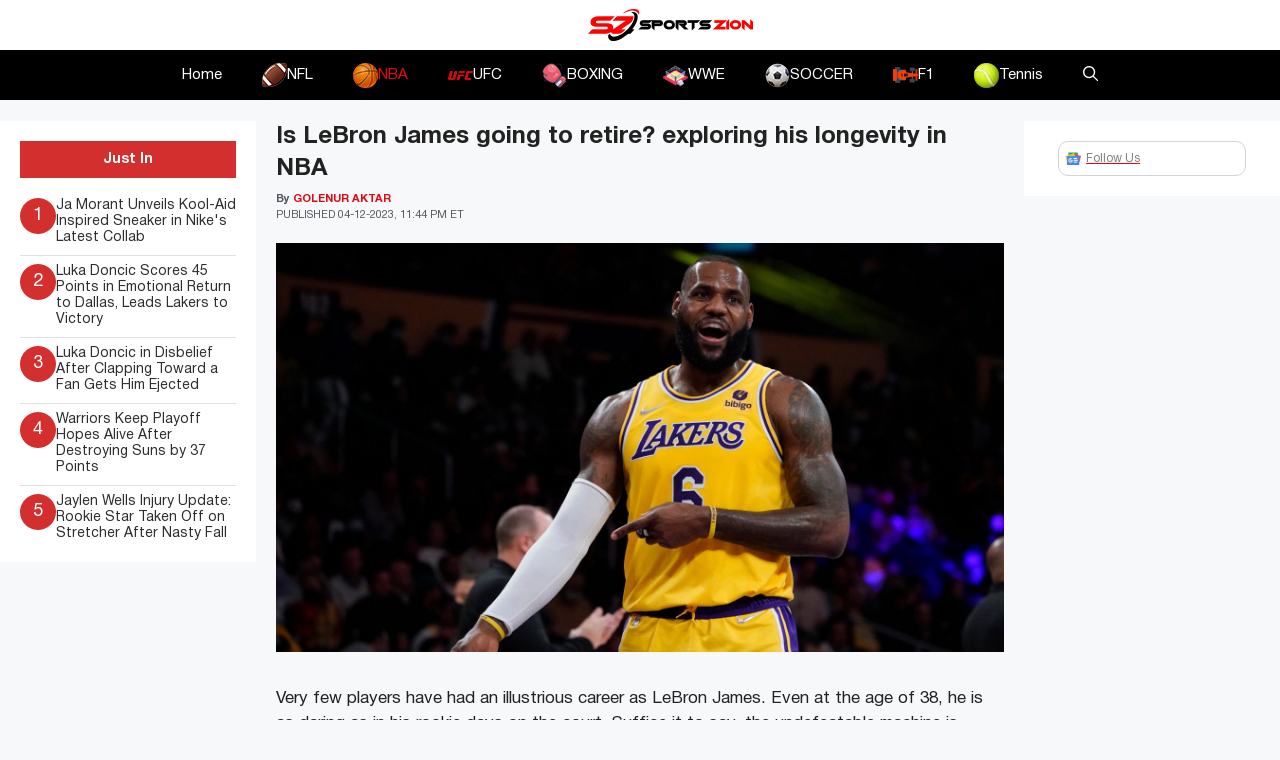

--- FILE ---
content_type: text/html; charset=UTF-8
request_url: https://www.sportszion.com/is-lebron-james-going-to-retire-exploring-his-longevity-in-nba/
body_size: 19324
content:
<!DOCTYPE html>
<html lang=en-US prefix="og: https://ogp.me/ns#">
<head>
<meta charset=UTF-8>
<meta name=viewport content="width=device-width, initial-scale=1">
<!-- Search Engine Optimization by Rank Math PRO - https://rankmath.com/ -->
<title>Is LeBron James going to retire? exploring his longevity in NBA - Sportszion</title>
<link crossorigin data-rocket-preconnect href="https://www.googletagmanager.com" rel=preconnect>
<link crossorigin data-rocket-preconnect href="https://use.fontawesome.com" rel=preconnect>
<link crossorigin data-rocket-preconnect href="https://scripts.mediavine.com" rel=preconnect><link rel=preload data-rocket-preload as=image href="https://www.sportszion.com/wp-content/uploads/2023/04/16359191351560.jpg" imagesrcset="https://www.sportszion.com/wp-content/uploads/2023/04/16359191351560.jpg 1980w, https://www.sportszion.com/wp-content/uploads/2023/04/16359191351560-300x169.jpg 300w, https://www.sportszion.com/wp-content/uploads/2023/04/16359191351560-1024x576.jpg 1024w, https://www.sportszion.com/wp-content/uploads/2023/04/16359191351560-768x432.jpg 768w, https://www.sportszion.com/wp-content/uploads/2023/04/16359191351560-1536x864.jpg 1536w, https://www.sportszion.com/wp-content/uploads/2023/04/16359191351560-150x84.jpg 150w" imagesizes="(max-width: 1980px) 100vw, 1980px" fetchpriority=high>
<meta name=description content="Very few players have had an illustrious career as LeBron James. Even at the age of 38, he is as daring as in his rookie days on the court. Suffice it to say,"/>
<meta name=robots content="follow, index, max-snippet:-1, max-video-preview:-1, max-image-preview:large"/>
<link rel=canonical href="https://www.sportszion.com/is-lebron-james-going-to-retire-exploring-his-longevity-in-nba/"/>
<meta property=og:locale content=en_US />
<meta property=og:type content=article />
<meta property=og:title content="Is LeBron James going to retire? exploring his longevity in NBA - Sportszion"/>
<meta property=og:description content="Very few players have had an illustrious career as LeBron James. Even at the age of 38, he is as daring as in his rookie days on the court. Suffice it to say,"/>
<meta property=og:url content="https://www.sportszion.com/is-lebron-james-going-to-retire-exploring-his-longevity-in-nba/"/>
<meta property=og:site_name content=Sportszion />
<meta property=article:tag content=latestnews />
<meta property=article:section content=NBA />
<meta property=og:image content="https://www.sportszion.com/wp-content/uploads/2023/04/16359191351560.jpg"/>
<meta property=og:image:secure_url content="https://www.sportszion.com/wp-content/uploads/2023/04/16359191351560.jpg"/>
<meta property=og:image:width content=1980 />
<meta property=og:image:height content=1114 />
<meta property=og:image:alt content="LeBron James"/>
<meta property=og:image:type content="image/jpeg"/>
<meta property=article:published_time content="2023-04-13T03:44:40+06:00"/>
<meta name=twitter:card content=summary_large_image />
<meta name=twitter:title content="Is LeBron James going to retire? exploring his longevity in NBA - Sportszion"/>
<meta name=twitter:description content="Very few players have had an illustrious career as LeBron James. Even at the age of 38, he is as daring as in his rookie days on the court. Suffice it to say,"/>
<meta name=twitter:image content="https://www.sportszion.com/wp-content/uploads/2023/04/16359191351560.jpg"/>
<meta name=twitter:label1 content="Written by"/>
<meta name=twitter:data1 content="Golenur Aktar"/>
<meta name=twitter:label2 content="Time to read"/>
<meta name=twitter:data2 content="1 minute"/>
<script type="application/ld+json" class=rank-math-schema-pro>{"@context":"https://schema.org","@graph":[{"@type":["Organization","Person"],"@id":"https://www.sportszion.com/#person","name":"Sportszion","url":"https://www.sportszion.com","logo":{"@type":"ImageObject","@id":"https://www.sportszion.com/#logo","url":"https://www.sportszion.com/wp-content/uploads/2023/05/sportszion-logo-150x50.png","contentUrl":"https://www.sportszion.com/wp-content/uploads/2023/05/sportszion-logo-150x50.png","caption":"Sportszion","inLanguage":"en-US"},"image":{"@id":"https://www.sportszion.com/#logo"}},{"@type":"WebSite","@id":"https://www.sportszion.com/#website","url":"https://www.sportszion.com","name":"Sportszion","publisher":{"@id":"https://www.sportszion.com/#person"},"inLanguage":"en-US"},{"@type":"ImageObject","@id":"https://www.sportszion.com/wp-content/uploads/2023/04/16359191351560.jpg","url":"https://www.sportszion.com/wp-content/uploads/2023/04/16359191351560.jpg","width":"1980","height":"1114","caption":"LeBron James","inLanguage":"en-US"},{"@type":"WebPage","@id":"https://www.sportszion.com/is-lebron-james-going-to-retire-exploring-his-longevity-in-nba/#webpage","url":"https://www.sportszion.com/is-lebron-james-going-to-retire-exploring-his-longevity-in-nba/","name":"Is LeBron James going to retire? exploring his longevity in NBA - Sportszion","datePublished":"2023-04-13T03:44:40+06:00","dateModified":"2023-04-13T03:44:40+06:00","isPartOf":{"@id":"https://www.sportszion.com/#website"},"primaryImageOfPage":{"@id":"https://www.sportszion.com/wp-content/uploads/2023/04/16359191351560.jpg"},"inLanguage":"en-US"},{"@type":"Person","@id":"https://www.sportszion.com/author/golenur-aktar/","name":"Golenur Aktar","url":"https://www.sportszion.com/author/golenur-aktar/","image":{"@type":"ImageObject","@id":"https://secure.gravatar.com/avatar/0e709fbf17ba3ccc36d89fab2ab913011929d85618b5e7255c41cc9ef300b977?s=96&amp;d=mm&amp;r=g","url":"https://secure.gravatar.com/avatar/0e709fbf17ba3ccc36d89fab2ab913011929d85618b5e7255c41cc9ef300b977?s=96&amp;d=mm&amp;r=g","caption":"Golenur Aktar","inLanguage":"en-US"},"sameAs":["http://sportszion.com"]},{"@type":"NewsArticle","headline":"Is LeBron James going to retire? exploring his longevity in NBA - Sportszion","datePublished":"2023-04-13T03:44:40+06:00","dateModified":"2023-04-13T03:44:40+06:00","articleSection":"NBA","author":{"@id":"https://www.sportszion.com/author/golenur-aktar/","name":"Golenur Aktar"},"publisher":{"@id":"https://www.sportszion.com/#person"},"description":"Very few players have had an illustrious career as LeBron James. Even at the age of 38, he is as daring as in his rookie days on the court. Suffice it to say,","copyrightYear":"2023","copyrightHolder":{"@id":"https://www.sportszion.com/#person"},"name":"Is LeBron James going to retire? exploring his longevity in NBA - Sportszion","@id":"https://www.sportszion.com/is-lebron-james-going-to-retire-exploring-his-longevity-in-nba/#richSnippet","isPartOf":{"@id":"https://www.sportszion.com/is-lebron-james-going-to-retire-exploring-his-longevity-in-nba/#webpage"},"image":{"@id":"https://www.sportszion.com/wp-content/uploads/2023/04/16359191351560.jpg"},"inLanguage":"en-US","mainEntityOfPage":{"@id":"https://www.sportszion.com/is-lebron-james-going-to-retire-exploring-his-longevity-in-nba/#webpage"}}]}</script>
<!-- /Rank Math WordPress SEO plugin -->
<link rel=dns-prefetch href='//scripts.mediavine.com'/>
<link rel=dns-prefetch href='//use.fontawesome.com'/>
<link rel=alternate type="application/rss+xml" title="Sportszion &raquo; Feed" href="https://www.sportszion.com/feed/"/>
<link rel=alternate type="application/rss+xml" title="Sportszion &raquo; Comments Feed" href="https://www.sportszion.com/comments/feed/"/>
<link rel=alternate type="application/rss+xml" title="Sportszion &raquo; Is LeBron James going to retire? exploring his longevity in NBA Comments Feed" href="https://www.sportszion.com/is-lebron-james-going-to-retire-exploring-his-longevity-in-nba/feed/"/>
<link rel=alternate title="oEmbed (JSON)" type="application/json+oembed" href="https://www.sportszion.com/wp-json/oembed/1.0/embed?url=https%3A%2F%2Fwww.sportszion.com%2Fis-lebron-james-going-to-retire-exploring-his-longevity-in-nba%2F"/>
<link rel=alternate title="oEmbed (XML)" type="text/xml+oembed" href="https://www.sportszion.com/wp-json/oembed/1.0/embed?url=https%3A%2F%2Fwww.sportszion.com%2Fis-lebron-james-going-to-retire-exploring-his-longevity-in-nba%2F&#038;format=xml"/>
<link rel=alternate type="application/rss+xml" title="Sportszion &raquo; Stories Feed" href="https://www.sportszion.com/web-stories/feed/"><style id=wp-img-auto-sizes-contain-inline-css>img:is([sizes=auto i],[sizes^="auto," i]){contain-intrinsic-size:3000px 1500px}</style>
<style id=wp-emoji-styles-inline-css>img.wp-smiley,img.emoji{display:inline!important;border:none!important;box-shadow:none!important;height:1em!important;width:1em!important;margin:0 .07em!important;vertical-align:-.1em!important;background:none!important;padding:0!important}</style>
<link rel=stylesheet id=wp-block-library-css href='https://www.sportszion.com/wp-includes/css/dist/block-library/style.min.css?ver=6.9' media=all />
<style id=wp-block-image-inline-css>.wp-block-image>a,.wp-block-image>figure>a{display:inline-block}.wp-block-image img{box-sizing:border-box;height:auto;max-width:100%;vertical-align:bottom}@media not (prefers-reduced-motion){.wp-block-image img.hide{visibility:hidden}.wp-block-image img.show{animation:show-content-image .4s}}.wp-block-image[style*="border-radius"] img,.wp-block-image[style*="border-radius"]>a{border-radius:inherit}.wp-block-image.has-custom-border img{box-sizing:border-box}.wp-block-image.aligncenter{text-align:center}.wp-block-image.alignfull>a,.wp-block-image.alignwide>a{width:100%}.wp-block-image.alignfull img,.wp-block-image.alignwide img{height:auto;width:100%}.wp-block-image .aligncenter,.wp-block-image .alignleft,.wp-block-image .alignright,.wp-block-image.aligncenter,.wp-block-image.alignleft,.wp-block-image.alignright{display:table}.wp-block-image .aligncenter>figcaption,.wp-block-image .alignleft>figcaption,.wp-block-image .alignright>figcaption,.wp-block-image.aligncenter>figcaption,.wp-block-image.alignleft>figcaption,.wp-block-image.alignright>figcaption{caption-side:bottom;display:table-caption}.wp-block-image .alignleft{float:left;margin:.5em 1em .5em 0}.wp-block-image .alignright{float:right;margin:.5em 0 .5em 1em}.wp-block-image .aligncenter{margin-left:auto;margin-right:auto}.wp-block-image :where(figcaption){margin-bottom:1em;margin-top:.5em}.wp-block-image.is-style-circle-mask img{border-radius:9999px}@supports ((-webkit-mask-image:none) or (mask-image:none)) or (-webkit-mask-image:none){.wp-block-image.is-style-circle-mask img{border-radius:0;-webkit-mask-image:url('data:image/svg+xml;utf8,<svg viewBox="0 0 100 100" xmlns="http://www.w3.org/2000/svg"><circle cx="50" cy="50" r="50"/></svg>');mask-image:url('data:image/svg+xml;utf8,<svg viewBox="0 0 100 100" xmlns="http://www.w3.org/2000/svg"><circle cx="50" cy="50" r="50"/></svg>');mask-mode:alpha;-webkit-mask-position:center;mask-position:center;-webkit-mask-repeat:no-repeat;mask-repeat:no-repeat;-webkit-mask-size:contain;mask-size:contain}}:root :where(.wp-block-image.is-style-rounded img,.wp-block-image .is-style-rounded img){border-radius:9999px}.wp-block-image figure{margin:0}.wp-lightbox-container{display:flex;flex-direction:column;position:relative}.wp-lightbox-container img{cursor:zoom-in}.wp-lightbox-container img:hover+button{opacity:1}.wp-lightbox-container button{align-items:center;backdrop-filter:blur(16px) saturate(180%);background-color:#5a5a5a40;border:none;border-radius:4px;cursor:zoom-in;display:flex;height:20px;justify-content:center;opacity:0;padding:0;position:absolute;right:16px;text-align:center;top:16px;width:20px;z-index:100}@media not (prefers-reduced-motion){.wp-lightbox-container button{transition:opacity .2s ease}}.wp-lightbox-container button:focus-visible{outline:3px auto #5a5a5a40;outline:3px auto -webkit-focus-ring-color;outline-offset:3px}.wp-lightbox-container button:hover{cursor:pointer;opacity:1}.wp-lightbox-container button:focus{opacity:1}.wp-lightbox-container button:focus,.wp-lightbox-container button:hover,.wp-lightbox-container button:not(:hover):not(:active):not(.has-background){background-color:#5a5a5a40;border:none}.wp-lightbox-overlay{box-sizing:border-box;cursor:zoom-out;height:100vh;left:0;overflow:hidden;position:fixed;top:0;visibility:hidden;width:100%;z-index:100000}.wp-lightbox-overlay .close-button{align-items:center;cursor:pointer;display:flex;justify-content:center;min-height:40px;min-width:40px;padding:0;position:absolute;right:calc(env(safe-area-inset-right) + 16px);top:calc(env(safe-area-inset-top) + 16px);z-index:5000000}.wp-lightbox-overlay .close-button:focus,.wp-lightbox-overlay .close-button:hover,.wp-lightbox-overlay .close-button:not(:hover):not(:active):not(.has-background){background:none;border:none}.wp-lightbox-overlay .lightbox-image-container{height:var(--wp--lightbox-container-height);left:50%;overflow:hidden;position:absolute;top:50%;transform:translate(-50%,-50%);transform-origin:top left;width:var(--wp--lightbox-container-width);z-index:9999999999}.wp-lightbox-overlay .wp-block-image{align-items:center;box-sizing:border-box;display:flex;height:100%;justify-content:center;margin:0;position:relative;transform-origin:0 0;width:100%;z-index:3000000}.wp-lightbox-overlay .wp-block-image img{height:var(--wp--lightbox-image-height);min-height:var(--wp--lightbox-image-height);min-width:var(--wp--lightbox-image-width);width:var(--wp--lightbox-image-width)}.wp-lightbox-overlay .wp-block-image figcaption{display:none}.wp-lightbox-overlay button{background:none;border:none}.wp-lightbox-overlay .scrim{background-color:#fff;height:100%;opacity:.9;position:absolute;width:100%;z-index:2000000}.wp-lightbox-overlay.active{visibility:visible}@media not (prefers-reduced-motion){.wp-lightbox-overlay.active{animation:turn-on-visibility .25s both}.wp-lightbox-overlay.active img{animation:turn-on-visibility .35s both}.wp-lightbox-overlay.show-closing-animation:not(.active){animation:turn-off-visibility .35s both}.wp-lightbox-overlay.show-closing-animation:not(.active) img{animation:turn-off-visibility .25s both}.wp-lightbox-overlay.zoom.active{animation:none;opacity:1;visibility:visible}.wp-lightbox-overlay.zoom.active .lightbox-image-container{animation:lightbox-zoom-in .4s}.wp-lightbox-overlay.zoom.active .lightbox-image-container img{animation:none}.wp-lightbox-overlay.zoom.active .scrim{animation:turn-on-visibility .4s forwards}.wp-lightbox-overlay.zoom.show-closing-animation:not(.active){animation:none}.wp-lightbox-overlay.zoom.show-closing-animation:not(.active) .lightbox-image-container{animation:lightbox-zoom-out .4s}.wp-lightbox-overlay.zoom.show-closing-animation:not(.active) .lightbox-image-container img{animation:none}.wp-lightbox-overlay.zoom.show-closing-animation:not(.active) .scrim{animation:turn-off-visibility .4s forwards}}@keyframes show-content-image{0%{visibility:hidden}99%{visibility:hidden}to{visibility:visible}}@keyframes turn-on-visibility{0%{opacity:0}to{opacity:1}}@keyframes turn-off-visibility{0%{opacity:1;visibility:visible}99%{opacity:0;visibility:visible}to{opacity:0;visibility:hidden}}@keyframes lightbox-zoom-in{0%{transform:translate(calc((-100vw + var(--wp--lightbox-scrollbar-width))/2 + var(--wp--lightbox-initial-left-position)),calc(-50vh + var(--wp--lightbox-initial-top-position))) scale(var(--wp--lightbox-scale))}to{transform:translate(-50%,-50%) scale(1)}}@keyframes lightbox-zoom-out{0%{transform:translate(-50%,-50%) scale(1);visibility:visible}99%{visibility:visible}to{transform:translate(calc((-100vw + var(--wp--lightbox-scrollbar-width))/2 + var(--wp--lightbox-initial-left-position)),calc(-50vh + var(--wp--lightbox-initial-top-position))) scale(var(--wp--lightbox-scale));visibility:hidden}}</style>
<style id=wp-block-paragraph-inline-css>.is-small-text{font-size:.875em}.is-regular-text{font-size:1em}.is-large-text{font-size:2.25em}.is-larger-text{font-size:3em}.has-drop-cap:not(:focus):first-letter{float:left;font-size:8.4em;font-style:normal;font-weight:100;line-height:.68;margin:.05em .1em 0 0;text-transform:uppercase}body.rtl .has-drop-cap:not(:focus):first-letter{float:none;margin-left:.1em}p.has-drop-cap.has-background{overflow:hidden}:root :where(p.has-background){padding:1.25em 2.375em}:where(p.has-text-color:not(.has-link-color)) a{color:inherit}p.has-text-align-left[style*="writing-mode:vertical-lr"],p.has-text-align-right[style*="writing-mode:vertical-rl"]{rotate:180deg}</style>
<style id=global-styles-inline-css>:root{--wp--preset--aspect-ratio--square:1;--wp--preset--aspect-ratio--4-3: 4/3;--wp--preset--aspect-ratio--3-4: 3/4;--wp--preset--aspect-ratio--3-2: 3/2;--wp--preset--aspect-ratio--2-3: 2/3;--wp--preset--aspect-ratio--16-9: 16/9;--wp--preset--aspect-ratio--9-16: 9/16;--wp--preset--color--black:#000;--wp--preset--color--cyan-bluish-gray:#abb8c3;--wp--preset--color--white:#fff;--wp--preset--color--pale-pink:#f78da7;--wp--preset--color--vivid-red:#cf2e2e;--wp--preset--color--luminous-vivid-orange:#ff6900;--wp--preset--color--luminous-vivid-amber:#fcb900;--wp--preset--color--light-green-cyan:#7bdcb5;--wp--preset--color--vivid-green-cyan:#00d084;--wp--preset--color--pale-cyan-blue:#8ed1fc;--wp--preset--color--vivid-cyan-blue:#0693e3;--wp--preset--color--vivid-purple:#9b51e0;--wp--preset--color--contrast:var(--contrast);--wp--preset--color--contrast-2:var(--contrast-2);--wp--preset--color--contrast-3:var(--contrast-3);--wp--preset--color--base:var(--base);--wp--preset--color--base-2:var(--base-2);--wp--preset--color--base-3:var(--base-3);--wp--preset--color--accent:var(--accent);--wp--preset--gradient--vivid-cyan-blue-to-vivid-purple:linear-gradient(135deg,#0693e3 0%,#9b51e0 100%);--wp--preset--gradient--light-green-cyan-to-vivid-green-cyan:linear-gradient(135deg,#7adcb4 0%,#00d082 100%);--wp--preset--gradient--luminous-vivid-amber-to-luminous-vivid-orange:linear-gradient(135deg,#fcb900 0%,#ff6900 100%);--wp--preset--gradient--luminous-vivid-orange-to-vivid-red:linear-gradient(135deg,#ff6900 0%,#cf2e2e 100%);--wp--preset--gradient--very-light-gray-to-cyan-bluish-gray:linear-gradient(135deg,#eee 0%,#a9b8c3 100%);--wp--preset--gradient--cool-to-warm-spectrum:linear-gradient(135deg,#4aeadc 0%,#9778d1 20%,#cf2aba 40%,#ee2c82 60%,#fb6962 80%,#fef84c 100%);--wp--preset--gradient--blush-light-purple:linear-gradient(135deg,#ffceec 0%,#9896f0 100%);--wp--preset--gradient--blush-bordeaux:linear-gradient(135deg,#fecda5 0%,#fe2d2d 50%,#6b003e 100%);--wp--preset--gradient--luminous-dusk:linear-gradient(135deg,#ffcb70 0%,#c751c0 50%,#4158d0 100%);--wp--preset--gradient--pale-ocean:linear-gradient(135deg,#fff5cb 0%,#b6e3d4 50%,#33a7b5 100%);--wp--preset--gradient--electric-grass:linear-gradient(135deg,#caf880 0%,#71ce7e 100%);--wp--preset--gradient--midnight:linear-gradient(135deg,#020381 0%,#2874fc 100%);--wp--preset--font-size--small:13px;--wp--preset--font-size--medium:20px;--wp--preset--font-size--large:36px;--wp--preset--font-size--x-large:42px;--wp--preset--spacing--20:.44rem;--wp--preset--spacing--30:.67rem;--wp--preset--spacing--40:1rem;--wp--preset--spacing--50:1.5rem;--wp--preset--spacing--60:2.25rem;--wp--preset--spacing--70:3.38rem;--wp--preset--spacing--80:5.06rem;--wp--preset--shadow--natural:6px 6px 9px rgba(0,0,0,.2);--wp--preset--shadow--deep:12px 12px 50px rgba(0,0,0,.4);--wp--preset--shadow--sharp:6px 6px 0 rgba(0,0,0,.2);--wp--preset--shadow--outlined:6px 6px 0 -3px #fff , 6px 6px #000;--wp--preset--shadow--crisp:6px 6px 0 #000}:where(.is-layout-flex){gap:.5em}:where(.is-layout-grid){gap:.5em}body .is-layout-flex{display:flex}.is-layout-flex{flex-wrap:wrap;align-items:center}.is-layout-flex > :is(*, div){margin:0}body .is-layout-grid{display:grid}.is-layout-grid > :is(*, div){margin:0}:where(.wp-block-columns.is-layout-flex){gap:2em}:where(.wp-block-columns.is-layout-grid){gap:2em}:where(.wp-block-post-template.is-layout-flex){gap:1.25em}:where(.wp-block-post-template.is-layout-grid){gap:1.25em}.has-black-color{color:var(--wp--preset--color--black)!important}.has-cyan-bluish-gray-color{color:var(--wp--preset--color--cyan-bluish-gray)!important}.has-white-color{color:var(--wp--preset--color--white)!important}.has-pale-pink-color{color:var(--wp--preset--color--pale-pink)!important}.has-vivid-red-color{color:var(--wp--preset--color--vivid-red)!important}.has-luminous-vivid-orange-color{color:var(--wp--preset--color--luminous-vivid-orange)!important}.has-luminous-vivid-amber-color{color:var(--wp--preset--color--luminous-vivid-amber)!important}.has-light-green-cyan-color{color:var(--wp--preset--color--light-green-cyan)!important}.has-vivid-green-cyan-color{color:var(--wp--preset--color--vivid-green-cyan)!important}.has-pale-cyan-blue-color{color:var(--wp--preset--color--pale-cyan-blue)!important}.has-vivid-cyan-blue-color{color:var(--wp--preset--color--vivid-cyan-blue)!important}.has-vivid-purple-color{color:var(--wp--preset--color--vivid-purple)!important}.has-black-background-color{background-color:var(--wp--preset--color--black)!important}.has-cyan-bluish-gray-background-color{background-color:var(--wp--preset--color--cyan-bluish-gray)!important}.has-white-background-color{background-color:var(--wp--preset--color--white)!important}.has-pale-pink-background-color{background-color:var(--wp--preset--color--pale-pink)!important}.has-vivid-red-background-color{background-color:var(--wp--preset--color--vivid-red)!important}.has-luminous-vivid-orange-background-color{background-color:var(--wp--preset--color--luminous-vivid-orange)!important}.has-luminous-vivid-amber-background-color{background-color:var(--wp--preset--color--luminous-vivid-amber)!important}.has-light-green-cyan-background-color{background-color:var(--wp--preset--color--light-green-cyan)!important}.has-vivid-green-cyan-background-color{background-color:var(--wp--preset--color--vivid-green-cyan)!important}.has-pale-cyan-blue-background-color{background-color:var(--wp--preset--color--pale-cyan-blue)!important}.has-vivid-cyan-blue-background-color{background-color:var(--wp--preset--color--vivid-cyan-blue)!important}.has-vivid-purple-background-color{background-color:var(--wp--preset--color--vivid-purple)!important}.has-black-border-color{border-color:var(--wp--preset--color--black)!important}.has-cyan-bluish-gray-border-color{border-color:var(--wp--preset--color--cyan-bluish-gray)!important}.has-white-border-color{border-color:var(--wp--preset--color--white)!important}.has-pale-pink-border-color{border-color:var(--wp--preset--color--pale-pink)!important}.has-vivid-red-border-color{border-color:var(--wp--preset--color--vivid-red)!important}.has-luminous-vivid-orange-border-color{border-color:var(--wp--preset--color--luminous-vivid-orange)!important}.has-luminous-vivid-amber-border-color{border-color:var(--wp--preset--color--luminous-vivid-amber)!important}.has-light-green-cyan-border-color{border-color:var(--wp--preset--color--light-green-cyan)!important}.has-vivid-green-cyan-border-color{border-color:var(--wp--preset--color--vivid-green-cyan)!important}.has-pale-cyan-blue-border-color{border-color:var(--wp--preset--color--pale-cyan-blue)!important}.has-vivid-cyan-blue-border-color{border-color:var(--wp--preset--color--vivid-cyan-blue)!important}.has-vivid-purple-border-color{border-color:var(--wp--preset--color--vivid-purple)!important}.has-vivid-cyan-blue-to-vivid-purple-gradient-background{background:var(--wp--preset--gradient--vivid-cyan-blue-to-vivid-purple)!important}.has-light-green-cyan-to-vivid-green-cyan-gradient-background{background:var(--wp--preset--gradient--light-green-cyan-to-vivid-green-cyan)!important}.has-luminous-vivid-amber-to-luminous-vivid-orange-gradient-background{background:var(--wp--preset--gradient--luminous-vivid-amber-to-luminous-vivid-orange)!important}.has-luminous-vivid-orange-to-vivid-red-gradient-background{background:var(--wp--preset--gradient--luminous-vivid-orange-to-vivid-red)!important}.has-very-light-gray-to-cyan-bluish-gray-gradient-background{background:var(--wp--preset--gradient--very-light-gray-to-cyan-bluish-gray)!important}.has-cool-to-warm-spectrum-gradient-background{background:var(--wp--preset--gradient--cool-to-warm-spectrum)!important}.has-blush-light-purple-gradient-background{background:var(--wp--preset--gradient--blush-light-purple)!important}.has-blush-bordeaux-gradient-background{background:var(--wp--preset--gradient--blush-bordeaux)!important}.has-luminous-dusk-gradient-background{background:var(--wp--preset--gradient--luminous-dusk)!important}.has-pale-ocean-gradient-background{background:var(--wp--preset--gradient--pale-ocean)!important}.has-electric-grass-gradient-background{background:var(--wp--preset--gradient--electric-grass)!important}.has-midnight-gradient-background{background:var(--wp--preset--gradient--midnight)!important}.has-small-font-size{font-size:var(--wp--preset--font-size--small)!important}.has-medium-font-size{font-size:var(--wp--preset--font-size--medium)!important}.has-large-font-size{font-size:var(--wp--preset--font-size--large)!important}.has-x-large-font-size{font-size:var(--wp--preset--font-size--x-large)!important}</style>
<style id=classic-theme-styles-inline-css>.wp-block-button__link{color:#fff;background-color:#32373c;border-radius:9999px;box-shadow:none;text-decoration:none;padding:calc(.667em + 2px) calc(1.333em + 2px);font-size:1.125em}.wp-block-file__button{background:#32373c;color:#fff;text-decoration:none}</style>
<style id=font-awesome-svg-styles-default-inline-css>.svg-inline--fa{display:inline-block;height:1em;overflow:visible;vertical-align:-.125em}</style>
<link rel=stylesheet id=font-awesome-svg-styles-css href='https://www.sportszion.com/wp-content/uploads/font-awesome/v6.4.2/css/svg-with-js.css' media=all />
<style id=font-awesome-svg-styles-inline-css>.wp-block-font-awesome-icon svg::before,.wp-rich-text-font-awesome-icon svg::before{content:unset}</style>
<link rel=stylesheet id=theiaPostSlider-css href='https://www.sportszion.com/wp-content/plugins/theia-post-slider/css/font-theme.css?ver=2.0.0' media=all />
<style id=theiaPostSlider-inline-css>.theiaPostSlider_nav.fontTheme ._title,.theiaPostSlider_nav.fontTheme ._text{line-height:48px}.theiaPostSlider_nav.fontTheme ._button,.theiaPostSlider_nav.fontTheme ._button svg{color:#f08100;fill:#f08100}.theiaPostSlider_nav.fontTheme ._button ._2 span{font-size:48px;line-height:48px}.theiaPostSlider_nav.fontTheme ._button ._2 svg{width:48px}.theiaPostSlider_nav.fontTheme ._button:hover,.theiaPostSlider_nav.fontTheme ._button:focus,.theiaPostSlider_nav.fontTheme ._button:hover svg,.theiaPostSlider_nav.fontTheme ._button:focus svg{color:#ffa338;fill:#ffa338}.theiaPostSlider_nav.fontTheme ._disabled,.theiaPostSlider_nav.fontTheme ._disabled svg{color:#777!important;fill:#777!important}</style>
<link rel=stylesheet id=theiaPostSlider-font-css href='https://www.sportszion.com/wp-content/plugins/theia-post-slider/fonts/style.css?ver=2.0.0' media=all />
<link rel=stylesheet id=generate-comments-css href='https://www.sportszion.com/wp-content/themes/generatepress/assets/css/components/comments.min.css?ver=3.5.1' media=all />
<link rel=stylesheet id=generate-widget-areas-css href='https://www.sportszion.com/wp-content/themes/generatepress/assets/css/components/widget-areas.min.css?ver=3.5.1' media=all />
<link rel=stylesheet id=generate-style-css href='https://www.sportszion.com/wp-content/themes/generatepress/assets/css/main.min.css?ver=3.5.1' media=all />
<style id=generate-style-inline-css>body{background-color:var(--base-2);color:var(--contrast)}a{color:var(--accent)}a{text-decoration:underline}.entry-title a,.site-branding a,a.button,.wp-block-button__link,.main-navigation a{text-decoration:none}a:hover,a:focus,a:active{color:var(--contrast)}.grid-container{max-width:1580px}.wp-block-group__inner-container{max-width:1580px;margin-left:auto;margin-right:auto}:root{--contrast:#222;--contrast-2:#575760;--contrast-3:#b2b2be;--base:#f0f0f0;--base-2:#f7f8f9;--base-3:#fff;--accent:#e30613}:root .has-contrast-color{color:var(--contrast)}:root .has-contrast-background-color{background-color:var(--contrast)}:root .has-contrast-2-color{color:var(--contrast-2)}:root .has-contrast-2-background-color{background-color:var(--contrast-2)}:root .has-contrast-3-color{color:var(--contrast-3)}:root .has-contrast-3-background-color{background-color:var(--contrast-3)}:root .has-base-color{color:var(--base)}:root .has-base-background-color{background-color:var(--base)}:root .has-base-2-color{color:var(--base-2)}:root .has-base-2-background-color{background-color:var(--base-2)}:root .has-base-3-color{color:var(--base-3)}:root .has-base-3-background-color{background-color:var(--base-3)}:root .has-accent-color{color:var(--accent)}:root .has-accent-background-color{background-color:var(--accent)}.gp-modal:not(.gp-modal--open):not(.gp-modal--transition){display:none}.gp-modal--transition:not(.gp-modal--open){pointer-events:none}.gp-modal-overlay:not(.gp-modal-overlay--open):not(.gp-modal--transition){display:none}.gp-modal__overlay{display:none;position:fixed;top:0;left:0;right:0;bottom:0;background:rgba(0,0,0,.2);display:flex;justify-content:center;align-items:center;z-index:10000;backdrop-filter:blur(3px);transition:opacity 500ms ease;opacity:0}.gp-modal--open:not(.gp-modal--transition) .gp-modal__overlay{opacity:1}.gp-modal__container{max-width:100%;max-height:100vh;transform:scale(.9);transition:transform 500ms ease;padding:0 10px}.gp-modal--open:not(.gp-modal--transition) .gp-modal__container{transform:scale(1)}.search-modal-fields{display:flex}.gp-search-modal .gp-modal__overlay{align-items:flex-start;padding-top:25vh;background:var(--gp-search-modal-overlay-bg-color)}.search-modal-form{width:500px;max-width:100%;background-color:var(--gp-search-modal-bg-color);color:var(--gp-search-modal-text-color)}.search-modal-form .search-field,.search-modal-form .search-field:focus{width:100%;height:60px;background-color:transparent;border:0;appearance:none;color:currentColor}.search-modal-fields button,.search-modal-fields button:active,.search-modal-fields button:focus,.search-modal-fields button:hover{background-color:transparent;border:0;color:currentColor;width:60px}.top-bar{background-color:#636363;color:#fff}.top-bar a{color:#fff}.top-bar a:hover{color:#303030}.site-header{background-color:var(--base-3)}.main-title a,.main-title a:hover{color:var(--contrast)}.site-description{color:var(--contrast-2)}.main-navigation,.main-navigation ul ul{background-color:#000}.main-navigation .main-nav ul li a,.main-navigation .menu-toggle,.main-navigation .menu-bar-items{color:#fff}.main-navigation .main-nav ul li:not([class*="current-menu-"]):hover > a, .main-navigation .main-nav ul li:not([class*="current-menu-"]):focus > a, .main-navigation .main-nav ul li.sfHover:not([class*="current-menu-"]) > a, .main-navigation .menu-bar-item:hover > a, .main-navigation .menu-bar-item.sfHover > a{color:var(--accent)}button.menu-toggle:hover,button.menu-toggle:focus{color:#fff}.main-navigation .main-nav ul li[class*="current-menu-"]>a{color:var(--accent)}.navigation-search input[type="search"],.navigation-search input[type="search"]:active,.navigation-search input[type="search"]:focus,.main-navigation .main-nav ul li.search-item.active>a,.main-navigation .menu-bar-items .search-item.active>a{color:var(--accent)}.main-navigation ul ul{background-color:var(--base)}.separate-containers .inside-article,.separate-containers .comments-area,.separate-containers .page-header,.one-container .container,.separate-containers .paging-navigation,.inside-page-header{background-color:var(--base-3)}.entry-title a{color:var(--contrast)}.entry-title a:hover{color:var(--contrast-2)}.entry-meta{color:var(--contrast-2)}.sidebar .widget{background-color:var(--base-3)}.footer-widgets{background-color:var(--base-3)}.site-info{background-color:var(--base-3)}input[type="text"],input[type="email"],input[type="url"],input[type="password"],input[type="search"],input[type="tel"],input[type="number"],textarea,select{color:var(--contrast);background-color:var(--base-2);border-color:var(--base)}input[type="text"]:focus,input[type="email"]:focus,input[type="url"]:focus,input[type="password"]:focus,input[type="search"]:focus,input[type="tel"]:focus,input[type="number"]:focus,textarea:focus,select:focus{color:var(--contrast);background-color:var(--base-2);border-color:var(--contrast-3)}button,html input[type="button"],input[type="reset"],input[type="submit"],a.button,a.wp-block-button__link:not(.has-background){color:#fff;background-color:#55555e}button:hover,html input[type="button"]:hover,input[type="reset"]:hover,input[type="submit"]:hover,a.button:hover,button:focus,html input[type="button"]:focus,input[type="reset"]:focus,input[type="submit"]:focus,a.button:focus,a.wp-block-button__link:not(.has-background):active,a.wp-block-button__link:not(.has-background):focus,a.wp-block-button__link:not(.has-background):hover{color:#fff;background-color:#3f4047}a.generate-back-to-top{background-color:rgba(0,0,0,.4);color:#fff}a.generate-back-to-top:hover,a.generate-back-to-top:focus{background-color:rgba(0,0,0,.6);color:#fff}:root{--gp-search-modal-bg-color:var(--base-3);--gp-search-modal-text-color:var(--contrast);--gp-search-modal-overlay-bg-color:rgba(0,0,0,.2)}@media (max-width:768px){.main-navigation .menu-bar-item:hover>a,.main-navigation .menu-bar-item.sfHover>a{background:none;color:#fff}}.nav-below-header .main-navigation .inside-navigation.grid-container,.nav-above-header .main-navigation .inside-navigation.grid-container{padding:0 20px 0 20px}.site-main .wp-block-group__inner-container{padding:40px}.separate-containers .paging-navigation{padding-top:20px;padding-bottom:20px}.entry-content .alignwide, body:not(.no-sidebar) .entry-content .alignfull{margin-left:-40px;width:calc(100% + 80px);max-width:calc(100% + 80px)}.rtl .menu-item-has-children .dropdown-menu-toggle{padding-left:20px}.rtl .main-navigation .main-nav ul li.menu-item-has-children>a{padding-right:20px}@media (max-width:768px){.separate-containers .inside-article,.separate-containers .comments-area,.separate-containers .page-header,.separate-containers .paging-navigation,.one-container .site-content,.inside-page-header{padding:30px}.site-main .wp-block-group__inner-container{padding:30px}.inside-top-bar{padding-right:30px;padding-left:30px}.inside-header{padding-right:30px;padding-left:30px}.widget-area .widget{padding-top:30px;padding-right:30px;padding-bottom:30px;padding-left:30px}.footer-widgets-container{padding-top:30px;padding-right:30px;padding-bottom:30px;padding-left:30px}.inside-site-info{padding-right:30px;padding-left:30px}.entry-content .alignwide, body:not(.no-sidebar) .entry-content .alignfull{margin-left:-30px;width:calc(100% + 60px);max-width:calc(100% + 60px)}.one-container .site-main .paging-navigation{margin-bottom:20px}}.is-right-sidebar{width:30%}.is-left-sidebar{width:30%}.site-content .content-area{width:40%}@media (max-width:768px){.main-navigation .menu-toggle,.sidebar-nav-mobile:not(#sticky-placeholder){display:block}.main-navigation ul,.gen-sidebar-nav,.main-navigation:not(.slideout-navigation):not(.toggled) .main-nav > ul,.has-inline-mobile-toggle #site-navigation .inside-navigation > *:not(.navigation-search):not(.main-nav){display:none}.nav-align-right .inside-navigation,.nav-align-center .inside-navigation{justify-content:space-between}}</style>
<link rel=stylesheet id=generate-child-css href='https://www.sportszion.com/wp-content/themes/sportsknot/style.css?ver=1694718956' media=all />
<link rel=stylesheet id=font-awesome-official-css href='https://use.fontawesome.com/releases/v6.4.2/css/all.css' media=all integrity="sha384-blOohCVdhjmtROpu8+CfTnUWham9nkX7P7OZQMst+RUnhtoY/9qemFAkIKOYxDI3" crossorigin=anonymous />
<link rel=stylesheet id=sk-slider-css href='https://www.sportszion.com/wp-content/themes/sportsknot/assets/css/splide.min.css?ver=6.9' media=all />
<link rel=stylesheet id=SportsKnot-css href='https://www.sportszion.com/wp-content/themes/sportsknot/assets/css/master.css?ver=6.9' media=all />
<link rel=stylesheet id=font-awesome-official-v4shim-css href='https://use.fontawesome.com/releases/v6.4.2/css/v4-shims.css' media=all integrity="sha384-IqMDcR2qh8kGcGdRrxwop5R2GiUY5h8aDR/LhYxPYiXh3sAAGGDkFvFqWgFvTsTd" crossorigin=anonymous />
<script async=async fetchpriority=high data-noptimize=1 data-cfasync=false src="https://scripts.mediavine.com/tags/sportszion-dot-com.js?ver=6.9" id=mv-script-wrapper-js></script>
<script src="https://www.sportszion.com/wp-includes/js/jquery/jquery.min.js?ver=3.7.1" id=jquery-core-js></script>
<script src="https://www.sportszion.com/wp-includes/js/jquery/jquery-migrate.min.js?ver=3.4.1" id=jquery-migrate-js></script>
<script src="https://www.sportszion.com/wp-content/plugins/theia-post-slider/js/balupton-history.js/jquery.history.js?ver=1.7.1" id=history.js-js></script>
<script src="https://www.sportszion.com/wp-content/plugins/theia-post-slider/js/async.min.js?ver=14.09.2014" id=async.js-js></script>
<script src="https://www.sportszion.com/wp-content/plugins/theia-post-slider/js/tps.js?ver=2.0.0" id="theiaPostSlider/theiaPostSlider.js-js"></script>
<script src="https://www.sportszion.com/wp-content/plugins/theia-post-slider/js/main.js?ver=2.0.0" id="theiaPostSlider/main.js-js"></script>
<script src="https://www.sportszion.com/wp-content/plugins/theia-post-slider/js/tps-transition-slide.js?ver=2.0.0" id="theiaPostSlider/transition.js-js"></script>
<link rel="https://api.w.org/" href="https://www.sportszion.com/wp-json/"/><link rel=alternate title=JSON type="application/json" href="https://www.sportszion.com/wp-json/wp/v2/posts/69061"/><link rel=EditURI type="application/rsd+xml" title=RSD href="https://www.sportszion.com/xmlrpc.php?rsd"/>
<meta name=generator content="WordPress 6.9"/>
<link rel=shortlink href='https://www.sportszion.com/?p=69061'/>
<script id=google_gtagjs src="https://www.sportszion.com/?local_ga_js=4aa5b7ef0937d048cf19f41c8a9b7798" async></script>
<script id=google_gtagjs-inline>window.dataLayer=window.dataLayer||[];function gtag(){dataLayer.push(arguments);}gtag('js',new Date());gtag('config','G-9TXXGQHN3X',{'anonymize_ip':true});</script>
<link rel=icon href="https://www.sportszion.com/wp-content/uploads/2020/04/sz-icon.png" sizes=32x32 />
<link rel=icon href="https://www.sportszion.com/wp-content/uploads/2020/04/sz-icon.png" sizes=192x192 />
<link rel=apple-touch-icon href="https://www.sportszion.com/wp-content/uploads/2020/04/sz-icon.png"/>
<meta name=msapplication-TileImage content="https://www.sportszion.com/wp-content/uploads/2020/04/sz-icon.png"/>
<style id=wp-custom-css>.separate-containers .inside-article{background-color:transparent}.site-content .content-area{width:60%}.is-left-sidebar,.is-right-sidebar{width:20%}.site-logo a img{width:auto}.wp-block-image{margin-bottom:20px!important}</style>
<meta name=generator content="WP Rocket 3.19.1.2" data-wpr-features="wpr_preconnect_external_domains wpr_oci wpr_preload_links wpr_desktop"/></head>
<body class="wp-singular post-template-default single single-post postid-69061 single-format-standard wp-custom-logo wp-embed-responsive wp-theme-generatepress wp-child-theme-sportsknot theiaPostSlider_body both-sidebars nav-below-header separate-containers header-aligned-center dropdown-hover featured-image-active" itemtype="https://schema.org/Blog" itemscope><noscript><meta HTTP-EQUIV="refresh" content="0;url='http://www.sportszion.com/is-lebron-james-going-to-retire-exploring-his-longevity-in-nba/?PageSpeed=noscript'" /><style><!--table,div,span,font,p{display:none} --></style><div style="display:block">Please click <a href="http://www.sportszion.com/is-lebron-james-going-to-retire-exploring-his-longevity-in-nba/?PageSpeed=noscript">here</a> if you are not redirected within a few seconds.</div></noscript>
<a class="screen-reader-text skip-link" href="#content" title="Skip to content">Skip to content</a><div class=sk-header-container><div class=sk-fly-menu-bar-wrap>
<div class=sk-fly-menu-bar onclick="skFlyMenuTrigger(this)">
<span></span>
<span></span>
<span></span>
<span></span>
</div>
</div>	<header class=site-header id=masthead aria-label=Site itemtype="https://schema.org/WPHeader" itemscope>
<div class="inside-header grid-container">
<div class=site-logo>
<a href="https://www.sportszion.com/" rel=home>
<img class="header-image is-logo-image" alt=Sportszion src="https://www.sportszion.com/wp-content/uploads/2023/05/sportszion-logo.png" width=167 height=50 />
</a>
</div>	</div>
</header>
<nav class="main-navigation nav-align-center has-menu-bar-items sub-menu-right" id=site-navigation aria-label=Primary itemtype="https://schema.org/SiteNavigationElement" itemscope>
<div class="inside-navigation grid-container">
<button class=menu-toggle aria-controls=primary-menu aria-expanded=false>
<span class="gp-icon icon-menu-bars"><svg viewBox="0 0 512 512" aria-hidden=true xmlns="http://www.w3.org/2000/svg" width=1em height=1em><path d="M0 96c0-13.255 10.745-24 24-24h464c13.255 0 24 10.745 24 24s-10.745 24-24 24H24c-13.255 0-24-10.745-24-24zm0 160c0-13.255 10.745-24 24-24h464c13.255 0 24 10.745 24 24s-10.745 24-24 24H24c-13.255 0-24-10.745-24-24zm0 160c0-13.255 10.745-24 24-24h464c13.255 0 24 10.745 24 24s-10.745 24-24 24H24c-13.255 0-24-10.745-24-24z"/></svg><svg viewBox="0 0 512 512" aria-hidden=true xmlns="http://www.w3.org/2000/svg" width=1em height=1em><path d="M71.029 71.029c9.373-9.372 24.569-9.372 33.942 0L256 222.059l151.029-151.03c9.373-9.372 24.569-9.372 33.942 0 9.372 9.373 9.372 24.569 0 33.942L289.941 256l151.03 151.029c9.372 9.373 9.372 24.569 0 33.942-9.373 9.372-24.569 9.372-33.942 0L256 289.941l-151.029 151.03c-9.373 9.372-24.569 9.372-33.942 0-9.372-9.373-9.372-24.569 0-33.942L222.059 256 71.029 104.971c-9.372-9.373-9.372-24.569 0-33.942z"/></svg></span><span class=mobile-menu>Menu</span>	</button>
<div id=primary-menu class=main-nav><ul id=menu-menu-1 class=" menu sf-menu"><li id=menu-item-897 class="menu-item menu-item-type-post_type menu-item-object-page menu-item-home menu-item-897"><a href="https://www.sportszion.com/">Home</a></li>
<li id=menu-item-3312 class="menu-item menu-item-type-taxonomy menu-item-object-category menu-item-3312"><a href="https://www.sportszion.com/nfl/"><div class=sk-nav-item>
<div class=sk-menu-icon>
<img src="https://www.sportszion.com/wp-content/uploads/2023/09/nfl.png" alt=NFL>
</div>
<span>NFL</span>
</div></a></li>
<li id=menu-item-3311 class="menu-item menu-item-type-taxonomy menu-item-object-category current-post-ancestor current-menu-parent current-post-parent menu-item-3311"><a href="https://www.sportszion.com/nba/"><div class=sk-nav-item>
<div class=sk-menu-icon>
<img src="https://www.sportszion.com/wp-content/uploads/2023/09/nba.png" alt=NBA>
</div>
<span>NBA</span>
</div></a></li>
<li id=menu-item-3316 class="menu-item menu-item-type-taxonomy menu-item-object-category menu-item-3316"><a href="https://www.sportszion.com/ufc/"><div class=sk-nav-item>
<div class=sk-menu-icon>
<img src="https://www.sportszion.com/wp-content/uploads/2023/09/ufc.png" alt=UFC>
</div>
<span>UFC</span>
</div></a></li>
<li id=menu-item-3307 class="menu-item menu-item-type-taxonomy menu-item-object-category menu-item-3307"><a href="https://www.sportszion.com/boxing/"><div class=sk-nav-item>
<div class=sk-menu-icon>
<img src="https://www.sportszion.com/wp-content/uploads/2023/09/boxing-icon.png" alt=BOXING>
</div>
<span>BOXING</span>
</div></a></li>
<li id=menu-item-3317 class="menu-item menu-item-type-taxonomy menu-item-object-category menu-item-3317"><a href="https://www.sportszion.com/wwe/"><div class=sk-nav-item>
<div class=sk-menu-icon>
<img src="https://www.sportszion.com/wp-content/uploads/2023/09/wwe-icon.png" alt=WWE>
</div>
<span>WWE</span>
</div></a></li>
<li id=menu-item-3314 class="menu-item menu-item-type-taxonomy menu-item-object-category menu-item-3314"><a href="https://www.sportszion.com/soccer/"><div class=sk-nav-item>
<div class=sk-menu-icon>
<img src="https://www.sportszion.com/wp-content/uploads/2023/09/soccer.png" alt=SOCCER>
</div>
<span>SOCCER</span>
</div></a></li>
<li id=menu-item-4421 class="menu-item menu-item-type-taxonomy menu-item-object-category menu-item-4421"><a href="https://www.sportszion.com/f1/"><div class=sk-nav-item>
<div class=sk-menu-icon>
<img src="https://www.sportszion.com/wp-content/uploads/2023/09/f1.png" alt=F1>
</div>
<span>F1</span>
</div></a></li>
<li id=menu-item-118591 class="menu-item menu-item-type-taxonomy menu-item-object-category menu-item-118591"><a href="https://www.sportszion.com/tennis/"><div class=sk-nav-item>
<div class=sk-menu-icon>
<img src="https://www.sportszion.com/wp-content/uploads/2023/09/tennis.png.webp" alt=Tennis>
</div>
<span>Tennis</span>
</div></a></li>
</ul></div><div class=menu-bar-items>	<span class=menu-bar-item>
<a href="#" role=button aria-label="Open search" data-gpmodal-trigger=gp-search><span class="gp-icon icon-search"><svg viewBox="0 0 512 512" aria-hidden=true xmlns="http://www.w3.org/2000/svg" width=1em height=1em><path fill-rule=evenodd clip-rule=evenodd d="M208 48c-88.366 0-160 71.634-160 160s71.634 160 160 160 160-71.634 160-160S296.366 48 208 48zM0 208C0 93.125 93.125 0 208 0s208 93.125 208 208c0 48.741-16.765 93.566-44.843 129.024l133.826 134.018c9.366 9.379 9.355 24.575-.025 33.941-9.379 9.366-24.575 9.355-33.941-.025L337.238 370.987C301.747 399.167 256.839 416 208 416 93.125 416 0 322.875 0 208z"/></svg><svg viewBox="0 0 512 512" aria-hidden=true xmlns="http://www.w3.org/2000/svg" width=1em height=1em><path d="M71.029 71.029c9.373-9.372 24.569-9.372 33.942 0L256 222.059l151.029-151.03c9.373-9.372 24.569-9.372 33.942 0 9.372 9.373 9.372 24.569 0 33.942L289.941 256l151.03 151.029c9.372 9.373 9.372 24.569 0 33.942-9.373 9.372-24.569 9.372-33.942 0L256 289.941l-151.029 151.03c-9.373 9.372-24.569 9.372-33.942 0-9.372-9.373-9.372-24.569 0-33.942L222.059 256 71.029 104.971c-9.372-9.373-9.372-24.569 0-33.942z"/></svg></span></a>
</span>
</div>	</div>
</nav>
</div>
<div class="site grid-container container hfeed" id=page>
<div class=site-content id=content>
<div class=content-area id=primary>
<main class=site-main id=main>
<article id=post-69061 class="post-69061 post type-post status-publish format-standard has-post-thumbnail hentry category-nba tag-latestnews mv-content-wrapper" itemtype="https://schema.org/CreativeWork" itemscope>
<div class=inside-article>
<div class="featured-image page-header-image-single grid-container grid-parent">
<figure class='post-img-69061 sk-post-img'><div class=sk-main-post-img><img width=1980 height=1114 src="https://www.sportszion.com/wp-content/uploads/2023/04/16359191351560.jpg" class="attachment-full size-full wp-post-image" alt="LeBron James" itemprop=image decoding=async fetchpriority=high srcset="https://www.sportszion.com/wp-content/uploads/2023/04/16359191351560.jpg 1980w, https://www.sportszion.com/wp-content/uploads/2023/04/16359191351560-300x169.jpg 300w, https://www.sportszion.com/wp-content/uploads/2023/04/16359191351560-1024x576.jpg 1024w, https://www.sportszion.com/wp-content/uploads/2023/04/16359191351560-768x432.jpg 768w, https://www.sportszion.com/wp-content/uploads/2023/04/16359191351560-1536x864.jpg 1536w, https://www.sportszion.com/wp-content/uploads/2023/04/16359191351560-150x84.jpg 150w" sizes="(max-width: 1980px) 100vw, 1980px"/></div></figure>	</div>
<header class=entry-header>
<h1 class=entry-title itemprop=headline>Is LeBron James going to retire? exploring his longevity in NBA</h1>	<div class=entry-meta>
<div class=entry-date-holder><span class=sk-post-date-by>PUBLISHED </span><time>04-12-2023, 11:44 PM ET</time></div><span class=byline>by <span class="author vcard" itemprop=author itemtype="https://schema.org/Person" itemscope><a class="url fn n" href="https://www.sportszion.com/author/golenur-aktar/" title="View all posts by Golenur Aktar" rel=author itemprop=url><span class=author-name itemprop=name>Golenur Aktar</span></a></span></span> </div>
</header>
<div class=entry-content itemprop=text>
<div id=tps_slideContainer_69061 class=theiaPostSlider_slides><div class=theiaPostSlider_preloadedSlide>
<p>Very few players have had an illustrious career as LeBron James. Even at the age of 38, he is as daring as in his rookie days on the court. Suffice it to say, the undefeatable machine is going to move forward at full speed in the near future as well.</p>
<p>While a lot of basketball players retire by the age at which <a href="https://www.sportszion.com/lebron-james-hilarious-remark-on-anthony-davis-game-winner-mishap-after-lakers-nba-play-in-win-vs-timberwolves/" target=_blank rel=noopener>King James </a>is still dunking and dribbling on the court, his retirement seems to be an issue of far distance.</p>
<p>So, let’s find out the potential age at which the player might retire and explore his longevity in NBA.</p>
<h2>How old is LeBron James and what age LeBron James will retire?</h2>
<p><blockquote class=twitter-tweet data-width=550 data-dnt=true><p lang=en dir=ltr>LeBron James on chasing the NBA’s all-time scoring record: “I’m going to do it. It’s just a matter of time when I’m going to do it. I’m not going anywhere. I’m going to be in this league for at least a few more years.” <a href="https://t.co/kIPmDFwF0F">pic.twitter.com/kIPmDFwF0F</a></p>&mdash; Michael Scotto (@MikeAScotto) <a href="https://twitter.com/MikeAScotto/status/1620642418180915203?ref_src=twsrc%5Etfw" target=_blank rel=noopener>February 1, 2023</a></blockquote><script async src="https://platform.twitter.com/widgets.js" charset=utf-8></script></p>
<p>LeBron James is the biggest star of the Los Angeles Lakers who made his debut in the 2003 NBA Draft as the first overall pick of the first round. The Ohio native was born on December 30, 1984.</p>
<p>He is 38 years old now and still holding onto the position of the strongest player in his team. <a href="https://www.si.com/nba/lakers/news/lebron-james-provides-timeline-for-potential-retirement-ak1987" target=_blank rel=noopener>When it comes to his retirement</a>, the basketball sensation wants to carry on playing until his eldest son makes his debut on the NBA court.</p>
<p>Bronny James is LeBron’s eldest son and he is counting the days to step into the wooden NBA court in the 2024-2025 season which isn’t very far. At that time the Lakers star is going to be in his forties.</p>
<h2>What age do NBA players retire and who is the oldest to retire from NBA?</h2>
<p>The retirement age from NBA depends on various issues such their career stats, injury history, and also individual will. However, the average age for retirement is around the mid-thirties from approximately 35 to 38 or 39.</p>
<p><img decoding=async class=aligncenter src="https://upload.wikimedia.org/wikipedia/commons/thumb/a/ad/Nat_Hickey.jpeg/220px-Nat_Hickey.jpeg" alt="Nat Hickey.jpeg"></p>
<p>Nat Hickey is the oldest player to retire from NBA. At the time of his retirement, he was 45 years old in 1948. After ending his tenure as a player, he became a coach. But Nat used to play for the team he coached.</p>
<p>LeBron James has always been a conscious athlete who never compromises when it comes to his health. Taking good care of his physical health, adopting therapy sessions regularly, and having the inner energy to rip off the limit of success are the reasons behind his longevity in NBA.</p>
</div></div><div class="theiaPostSlider_footer _footer"></div><p><!-- END THEIA POST SLIDER --></p><div data-theiaPostSlider-sliderOptions='{&quot;slideContainer&quot;:&quot;#tps_slideContainer_69061&quot;,&quot;nav&quot;:[&quot;.theiaPostSlider_nav&quot;],&quot;navText&quot;:&quot;%{currentSlide} of %{totalSlides}&quot;,&quot;helperText&quot;:&quot;Use your &amp;leftarrow; &amp;rightarrow; (arrow) keys to browse&quot;,&quot;defaultSlide&quot;:0,&quot;transitionEffect&quot;:&quot;slide&quot;,&quot;transitionSpeed&quot;:400,&quot;keyboardShortcuts&quot;:true,&quot;scrollAfterRefresh&quot;:true,&quot;numberOfSlides&quot;:1,&quot;slides&quot;:[],&quot;useSlideSources&quot;:null,&quot;themeType&quot;:&quot;font&quot;,&quot;prevText&quot;:&quot;Prev&quot;,&quot;nextText&quot;:&quot;Next&quot;,&quot;buttonWidth&quot;:0,&quot;buttonWidth_post&quot;:0,&quot;postUrl&quot;:&quot;https:\/\/www.sportszion.com\/is-lebron-james-going-to-retire-exploring-his-longevity-in-nba\/&quot;,&quot;postId&quot;:69061,&quot;refreshAds&quot;:false,&quot;refreshAdsEveryNSlides&quot;:1,&quot;adRefreshingMechanism&quot;:&quot;javascript&quot;,&quot;ajaxUrl&quot;:&quot;https:\/\/www.sportszion.com\/wp-admin\/admin-ajax.php&quot;,&quot;loopSlides&quot;:false,&quot;scrollTopOffset&quot;:0,&quot;hideNavigationOnFirstSlide&quot;:false,&quot;isRtl&quot;:false,&quot;excludedWords&quot;:[&quot;&quot;],&quot;prevFontIcon&quot;:&quot;&lt;span aria-hidden=\&quot;true\&quot; class=\&quot;tps-icon-chevron-circle-left\&quot;&gt;&lt;\/span&gt;&quot;,&quot;nextFontIcon&quot;:&quot;&lt;span aria-hidden=\&quot;true\&quot; class=\&quot;tps-icon-chevron-circle-right\&quot;&gt;&lt;\/span&gt;&quot;}' data-theiaPostSlider-onChangeSlide='&quot;&quot;'></div>	</div>
<div class=sk-custom-author-area>
<div class=sk-author-header>
<div class=author-avatar>
<img alt='' src='https://secure.gravatar.com/avatar/0e709fbf17ba3ccc36d89fab2ab913011929d85618b5e7255c41cc9ef300b977?s=100&#038;d=mm&#038;r=g' srcset='https://secure.gravatar.com/avatar/0e709fbf17ba3ccc36d89fab2ab913011929d85618b5e7255c41cc9ef300b977?s=200&#038;d=mm&#038;r=g 2x' class='avatar avatar-100 photo' height=100 width=100 decoding=async />	</div>
<div class=author-details>
<h3 class=author-name>Golenur Aktar</h3>
<div class=author-posts-counter>
323 articles	</div>
<div class=author-social-area>
<div class=author-socials>
</div>
</div>
</div>
</div>
<div class=author-details>
<p class=author-bio>Golenur Aktar is a writer and made her debut in the 'Pen &amp; Paper' industry holding the hands of Sportszion. She ignited her writing craze from Biography articles and now writes about NFL.</p>
</div>
<div class=sk-authors>
<div class="author-website sk-author-link">
<a href="https://www.sportszion.com/author/golenur-aktar/">ARTICLES BY AUTHOR</a>
</div>
<div class="author-website sk-author-link">
<a href="https://www.sportszion.com/author/tahsin-tahmid/" class="e-author-name sk-author-name">
<strong>Edited By: </strong>Tahsin Tahmid </a>
</div>
</div>
</div>
<div class=post-comment-area>
<div class=post-comment-btn>
<div class=social-media>
<ul class=social-list>
<li><strong>FOLLOW US:</strong></li>
<li>
<a href="https://www.sportszion.com/"><i class="fa-classic fa-brands fa-facebook" aria-hidden=true></i></a>
</li>
<li>
<a href="https://www.sportszion.com/"><i class="fa-classic fa-brands fa-x-twitter" aria-hidden=true></i></a>
</li>
<li>
<a href="https://www.sportszion.com/"><i class="fa-classic fa-brands fa-youtube" aria-hidden=true></i></a>
</li>
<li>
<a href="https://www.sportszion.com/"><i class="fa-classic fa-brands fa-instagram" aria-hidden=true></i></a>
</li>
</ul>
</div>
<div class=sk-separator>|</div>
<div class=comment-btn>
<a class=sk-comment-btn href="javaScript:void:(0)">
<svg xmlns="http://www.w3.org/2000/svg" xmlns:xlink="http://www.w3.org/1999/xlink" width=28px height=28px viewBox="0 0 28 28" version=1.1>
<title>comment-theme-icon</title>
<g id=comment-theme-icon stroke=none stroke-width=1 fill=none fill-rule=evenodd>
<g id=Group transform="translate(4.000000, 4.000000)" stroke="#d32f2f" stroke-width=1.16666667>
<line x1=5.25 y1=10.875 x2=17.0625 y2=10.875 id=Path stroke-linecap=round stroke-linejoin=round />
<line x1=5.25 y1=6.375 x2=11.8125 y2=6.375 id=Path stroke-linecap=round stroke-linejoin=round />
<path d="M0,20.2943269 L0,2.34758979 C0,1.05105116 1.04466833,0 2.33333333,0 L18.6666667,0 C19.9553667,0 21,1.05105116 21,2.34758979 L21,14.0855388 C21,15.3821126 19.9553667,16.4331286 18.6666667,16.4331286 L5.788125,16.4331286 C5.07929333,16.4331286 4.40890333,16.7573307 3.966095,17.314179 L1.24660667,20.7342652 C0.833245,21.254139 0,20.9601033 0,20.2943269 Z" id=Path />
</g>
</g>
</svg>
<span class=sk-comment-counter>
0 Comments </span>
</a>
</div>
</div>
</div>
<footer class=entry-meta aria-label="Entry meta">
<span class=cat-links><span class="gp-icon icon-categories"><svg viewBox="0 0 512 512" aria-hidden=true xmlns="http://www.w3.org/2000/svg" width=1em height=1em><path d="M0 112c0-26.51 21.49-48 48-48h110.014a48 48 0 0143.592 27.907l12.349 26.791A16 16 0 00228.486 128H464c26.51 0 48 21.49 48 48v224c0 26.51-21.49 48-48 48H48c-26.51 0-48-21.49-48-48V112z"/></svg></span><span class=screen-reader-text>Categories </span><a href="https://www.sportszion.com/nba/" rel="category tag">NBA</a></span> <span class=tags-links><span class="gp-icon icon-tags"><svg viewBox="0 0 512 512" aria-hidden=true xmlns="http://www.w3.org/2000/svg" width=1em height=1em><path d="M20 39.5c-8.836 0-16 7.163-16 16v176c0 4.243 1.686 8.313 4.687 11.314l224 224c6.248 6.248 16.378 6.248 22.626 0l176-176c6.244-6.244 6.25-16.364.013-22.615l-223.5-224A15.999 15.999 0 00196.5 39.5H20zm56 96c0-13.255 10.745-24 24-24s24 10.745 24 24-10.745 24-24 24-24-10.745-24-24z"/><path d="M259.515 43.015c4.686-4.687 12.284-4.687 16.97 0l228 228c4.686 4.686 4.686 12.284 0 16.97l-180 180c-4.686 4.687-12.284 4.687-16.97 0-4.686-4.686-4.686-12.284 0-16.97L479.029 279.5 259.515 59.985c-4.686-4.686-4.686-12.284 0-16.97z"/></svg></span><span class=screen-reader-text>Tags </span><a href="https://www.sportszion.com/tag/latestnews/" rel=tag>latestnews</a></span> <nav id=nav-below class=post-navigation aria-label=Posts>
<div class=nav-previous><span class="gp-icon icon-arrow-left"><svg viewBox="0 0 192 512" aria-hidden=true xmlns="http://www.w3.org/2000/svg" width=1em height=1em fill-rule=evenodd clip-rule=evenodd stroke-linejoin=round stroke-miterlimit=1.414><path d="M178.425 138.212c0 2.265-1.133 4.813-2.832 6.512L64.276 256.001l111.317 111.277c1.7 1.7 2.832 4.247 2.832 6.513 0 2.265-1.133 4.813-2.832 6.512L161.43 394.46c-1.7 1.7-4.249 2.832-6.514 2.832-2.266 0-4.816-1.133-6.515-2.832L16.407 262.514c-1.699-1.7-2.832-4.248-2.832-6.513 0-2.265 1.133-4.813 2.832-6.512l131.994-131.947c1.7-1.699 4.249-2.831 6.515-2.831 2.265 0 4.815 1.132 6.514 2.831l14.163 14.157c1.7 1.7 2.832 3.965 2.832 6.513z" fill-rule=nonzero /></svg></span><span class=prev><a href="https://www.sportszion.com/how-many-game-winning-drives-does-tom-brady-have-exploring-most-memorable-career-moments/" rel=prev>How many game-winning drives does Tom Brady have? Exploring most memorable career moments</a></span></div><div class=nav-next><span class="gp-icon icon-arrow-right"><svg viewBox="0 0 192 512" aria-hidden=true xmlns="http://www.w3.org/2000/svg" width=1em height=1em fill-rule=evenodd clip-rule=evenodd stroke-linejoin=round stroke-miterlimit=1.414><path d="M178.425 256.001c0 2.266-1.133 4.815-2.832 6.515L43.599 394.509c-1.7 1.7-4.248 2.833-6.514 2.833s-4.816-1.133-6.515-2.833l-14.163-14.162c-1.699-1.7-2.832-3.966-2.832-6.515 0-2.266 1.133-4.815 2.832-6.515l111.317-111.316L16.407 144.685c-1.699-1.7-2.832-4.249-2.832-6.515s1.133-4.815 2.832-6.515l14.163-14.162c1.7-1.7 4.249-2.833 6.515-2.833s4.815 1.133 6.514 2.833l131.994 131.993c1.7 1.7 2.832 4.249 2.832 6.515z" fill-rule=nonzero /></svg></span><span class=next><a href="https://www.sportszion.com/keep-me-outta-your-sick-sxual-fantasies-boxing-fans-backup-world-champion-after-creepy-tweet-from-fan-goes-viral/" rel=next>&#8220;Keep me outta your sick S*xual fantasies”: Boxing Fans backup World Champion after creepy tweet from fan goes viral</a></span></div>	</nav>
</footer>
</div>
</article>
<div class=comments-area>
<div id=comments>
<div id=respond class=comment-respond>
<h3 id=reply-title class=comment-reply-title>Leave a Comment <small><a rel=nofollow id=cancel-comment-reply-link href="/is-lebron-james-going-to-retire-exploring-his-longevity-in-nba/#respond" style="display:none;">Cancel reply</a></small></h3><form action="https://www.sportszion.com/wp-comments-post.php" method=post id=commentform class=comment-form><p class=comment-form-comment><label for=comment class=screen-reader-text>Comment</label><textarea id=comment name=comment cols=45 rows=8 required></textarea></p><label for=author class=screen-reader-text>Name</label><input placeholder="Name *" id=author name=author type=text value="" size=30 required />
<label for=email class=screen-reader-text>Email</label><input placeholder="Email *" id=email name=email type=email value="" size=30 required />
<p class=comment-form-cookies-consent><input id=wp-comment-cookies-consent name=wp-comment-cookies-consent type=checkbox value=yes /> <label for=wp-comment-cookies-consent>Save my name, email, and website in this browser for the next time I comment.</label></p>
<label for=url class=screen-reader-text>Website</label><input placeholder=Website id=url name=url type=url value="" size=30 />
<p class=form-submit><input name=submit type=submit id=submit class=submit value="Post Comment"/> <input type=hidden name=comment_post_ID value=69061 id=comment_post_ID />
<input type=hidden name=comment_parent id=comment_parent value=0 />
</p><p style="display: none;"><input type=hidden id=akismet_comment_nonce name=akismet_comment_nonce value=f0b1de3919 /></p><p style="display: none !important;" class=akismet-fields-container data-prefix=ak_><label>&#916;<textarea name=ak_hp_textarea cols=45 rows=8 maxlength=100></textarea></label><input type=hidden id=ak_js_1 name=ak_js value=5 /><script>document.getElementById("ak_js_1").setAttribute("value",(new Date()).getTime());</script></p></form>	</div><!-- #respond -->
</div><!-- #comments -->
</div>
<div class="sk-related-post-area sk-page-container">
<div class=related-header>
<h2>More on NBA from Sportszion </h2>
</div>
<div class="related-content sk-section-content">
<div class="sk-related-posts sk-main-body">
<div class=sk-section-body>
<div class=sk-row>
<div id=post-184264 class="sk-category-post sk-post-thumb sk-col-6">
<a class=sk-post-wrap href="https://www.sportszion.com/everyone-is-talking-about-stunned-lakers-fan-who-becomes-viral-meme-after-bulls-shocking-comeback-win/">
<img src="https://www.sportszion.com/wp-content/uploads/2025/03/Lakers-150x150.webp" alt="Everyone Is Talking About Stunned Lakers Fan Who Becomes Viral Meme After Bulls’ Shocking Comeback Win">
<div class=sk-post-title>
Everyone Is Talking About Stunned Lakers Fan Who Becomes Viral Meme After Bulls’ Shocking Comeback Win	</div>
</a>
</div>
<div id=post-184258 class="sk-category-post sk-post-thumb sk-col-6">
<a class=sk-post-wrap href="https://www.sportszion.com/josh-giddeys-last-second-half-court-shot-seals-bulls-thrilling-win-over-lakers/">
<img src="https://www.sportszion.com/wp-content/uploads/2025/03/Josh-Giddey-150x150.webp" alt="Josh Giddey’s Last-Second Half-Court Shot Seals Bulls&#8217; Thrilling Win Over Lakers">
<div class=sk-post-title>
Josh Giddey’s Last-Second Half-Court Shot Seals Bulls&#8217; Thrilling Win Over Lakers	</div>
</a>
</div>
<div id=post-184210 class="sk-category-post sk-post-thumb sk-col-6">
<a class=sk-post-wrap href="https://www.sportszion.com/bucks-guard-damian-lillard-out-indefinitely-due-to-blood-clots-in-right-calf/">
<img src="https://www.sportszion.com/wp-content/uploads/2025/03/Damian-Lillard-150x150.webp" alt="Bucks’ Guard Damian Lillard Out Indefinitely Due to Blood Clots in Right Calf">
<div class=sk-post-title>
Bucks’ Guard Damian Lillard Out Indefinitely Due to Blood Clots in Right Calf	</div>
</a>
</div>
<div id=post-184203 class="sk-category-post sk-post-thumb sk-col-6">
<a class=sk-post-wrap href="https://www.sportszion.com/warriors-86-113-loss-to-heat-draws-boos-for-jimmy-butler-in-miami/">
<img src="https://www.sportszion.com/wp-content/uploads/2025/03/Jimmy-Butler-3-150x150.webp" alt="Warriors&#8217; 86-113 Loss to Heat Draws Boos for Jimmy Butler in Miami">
<div class=sk-post-title>
Warriors&#8217; 86-113 Loss to Heat Draws Boos for Jimmy Butler in Miami	</div>
</a>
</div>
<div id=post-184148 class="sk-category-post sk-post-thumb sk-col-6">
<a class=sk-post-wrap href="https://www.sportszion.com/jayson-tatum-exits-game-vs-kings-after-ankle-sprain-scare/">
<img src="https://www.sportszion.com/wp-content/uploads/2025/03/Jayson-Tatum-1-150x150.webp" alt="Jayson Tatum Exits Game vs. Kings After Ankle Sprain Scare">
<div class=sk-post-title>
Jayson Tatum Exits Game vs. Kings After Ankle Sprain Scare	</div>
</a>
</div>
<div id=post-184132 class="sk-category-post sk-post-thumb sk-col-6">
<a class=sk-post-wrap href="https://www.sportszion.com/luka-doncic-takes-responsibility-for-lakers-defensive-struggles-against-magic/">
<img src="https://www.sportszion.com/wp-content/uploads/2025/03/Luka-Doncic-12-150x150.webp" alt="Luka Doncic Takes Responsibility for Lakers&#8217; Defensive Struggles Against Magic">
<div class=sk-post-title>
Luka Doncic Takes Responsibility for Lakers&#8217; Defensive Struggles Against Magic	</div>
</a>
</div>
</div>
</div>
</div>
</div>
</div>
</main>
</div>
<div class="widget-area sidebar is-left-sidebar" id=left-sidebar>
<div class=inside-left-sidebar>
<aside id=sk_latest_posts-2 class="widget inner-padding widget_sk_latest_posts"><div class=sk-widget><h2 class=widget-title>Just In</h2><div class=sk-post-list-holder>
<ul class=sk-post-list>
<li class=sk-post-list-item>
<a class=sk-post-item-wrap href="https://www.sportszion.com/ja-morant-unveils-kool-aid-inspired-sneaker-in-nikes-latest-collab/">
<img style="display:none;" src="https://www.sportszion.com/wp-content/uploads/2025/04/Ja-Morant-150x150.webp" alt="Ja Morant Unveils Kool-Aid Inspired Sneaker in Nike's Latest Collab">
<span class=sk-post-counter>1</span>
<div class=sk-tab-content-title>
<div class=sk-post-title>Ja Morant Unveils Kool-Aid Inspired Sneaker in Nike's Latest Collab</div>
</div>
</a>
</li>
<li class=sk-post-list-item>
<a class=sk-post-item-wrap href="https://www.sportszion.com/luka-doncic-scores-45-points-in-emotional-return-to-dallas-leads-lakers-to-victory/">
<img style="display:none;" src="https://www.sportszion.com/wp-content/uploads/2025/03/Luka-Doncic-7-150x150.webp" alt="Luka Doncic Scores 45 Points in Emotional Return to Dallas, Leads Lakers to Victory">
<span class=sk-post-counter>2</span>
<div class=sk-tab-content-title>
<div class=sk-post-title>Luka Doncic Scores 45 Points in Emotional Return to Dallas, Leads Lakers to Victory</div>
</div>
</a>
</li>
<li class=sk-post-list-item>
<a class=sk-post-item-wrap href="https://www.sportszion.com/luka-doncic-in-disbelief-after-clapping-toward-a-fan-gets-him-ejected/">
<img style="display:none;" src="https://www.sportszion.com/wp-content/uploads/2025/04/Luka-Doncic-150x150.webp" alt="Luka Doncic in Disbelief After Clapping Toward a Fan Gets Him Ejected">
<span class=sk-post-counter>3</span>
<div class=sk-tab-content-title>
<div class=sk-post-title>Luka Doncic in Disbelief After Clapping Toward a Fan Gets Him Ejected</div>
</div>
</a>
</li>
<li class=sk-post-list-item>
<a class=sk-post-item-wrap href="https://www.sportszion.com/warriors-keep-playoff-hopes-alive-after-destroying-suns-by-37-points/">
<img style="display:none;" src="https://www.sportszion.com/wp-content/uploads/2025/04/Warrirors-150x150.webp" alt="Warriors Keep Playoff Hopes Alive After Destroying Suns by 37 Points">
<span class=sk-post-counter>4</span>
<div class=sk-tab-content-title>
<div class=sk-post-title>Warriors Keep Playoff Hopes Alive After Destroying Suns by 37 Points</div>
</div>
</a>
</li>
<li class=sk-post-list-item>
<a class=sk-post-item-wrap href="https://www.sportszion.com/jaylen-wells-injury-update-rookie-star-taken-off-on-stretcher-after-nasty-fall/">
<img style="display:none;" src="https://www.sportszion.com/wp-content/uploads/2025/04/Jaylen-Wells-150x150.webp" alt="Jaylen Wells Injury Update: Rookie Star Taken Off on Stretcher After Nasty Fall">
<span class=sk-post-counter>5</span>
<div class=sk-tab-content-title>
<div class=sk-post-title>Jaylen Wells Injury Update: Rookie Star Taken Off on Stretcher After Nasty Fall</div>
</div>
</a>
</li>
</ul>
</div>
</div></aside>	</div>
</div>
<div class="widget-area sidebar is-right-sidebar" id=right-sidebar>
<div class=inside-right-sidebar>
<aside id=block-2 class="widget inner-padding widget_block"><a target=_blank href="https://bit.ly/sportszion" style="display:flex;align-items:center;margin-right:14px;border:1px solid #D3D3D3;font-size:12px;padding:6px;margin-left:14px;border-radius:10px;height:35px" class=""><img decoding=async style="height:13px;width:16px" src="https://www.sportszion.com/wp-content/uploads/2023/06/google_news.webp" class="">
<p style="margin-left:5px;font-size:12px;color:grey;width:60px" class="">Follow Us</p>
</a></aside>	</div>
</div>
</div>
</div>
<div class=site-footer>
<div id=footer-widgets class="site footer-widgets">
<div class="footer-widgets-container grid-container">
<div class=inside-footer-widgets>
<div class=footer-widget-1>
</div>
<div class=footer-widget-2>
<aside id=block-3 class="widget inner-padding widget_block widget_media_image"><div class=wp-block-image>
<figure class="aligncenter size-full"><img loading=lazy decoding=async width=167 height=50 src="https://www.sportszion.com/wp-content/uploads/2022/09/sportszion-logo.png" alt=sportszion-logo class=wp-image-29116 srcset="https://www.sportszion.com/wp-content/uploads/2022/09/sportszion-logo.png 167w, https://www.sportszion.com/wp-content/uploads/2022/09/sportszion-logo-150x45.png 150w" sizes="auto, (max-width: 167px) 100vw, 167px"/></figure>
</div></aside><aside id=nav_menu-2 class="widget inner-padding widget_nav_menu"><div class=menu-footer-menu-container><ul id=menu-footer-menu class=menu><li id=menu-item-944 class="menu-item menu-item-type-post_type menu-item-object-page menu-item-home menu-item-944"><a href="https://www.sportszion.com/">Home</a></li>
<li id=menu-item-943 class="menu-item menu-item-type-post_type menu-item-object-page menu-item-943"><a href="https://www.sportszion.com/about-us/">About Us</a></li>
<li id=menu-item-942 class="menu-item menu-item-type-post_type menu-item-object-page menu-item-942"><a href="https://www.sportszion.com/contact-us/">Contact us</a></li>
<li id=menu-item-941 class="menu-item menu-item-type-post_type menu-item-object-page menu-item-941"><a href="https://www.sportszion.com/privacy-policy-cookie-notice/">Privacy Policy &#038; Cookie Notice</a></li>
<li id=menu-item-1550 class="menu-item menu-item-type-post_type menu-item-object-page menu-item-1550"><a href="https://www.sportszion.com/write-for-us/">Write for Us</a></li>
</ul></div></aside>	</div>
<div class=footer-widget-3>
</div>
</div>
</div>
</div>
<footer class=site-info aria-label=Site itemtype="https://schema.org/WPFooter" itemscope>
<div class="inside-site-info grid-container">
<div class=copyright-bar>
<span class=copyright>&copy; 2026 Sportszion. All rights reserved.</span>	</div>
</div>
</footer>
</div>
<script type=speculationrules>
{"prefetch":[{"source":"document","where":{"and":[{"href_matches":"/*"},{"not":{"href_matches":["/wp-*.php","/wp-admin/*","/wp-content/uploads/*","/wp-content/*","/wp-content/plugins/*","/wp-content/themes/sportsknot/*","/wp-content/themes/generatepress/*","/*\\?(.+)"]}},{"not":{"selector_matches":"a[rel~=\"nofollow\"]"}},{"not":{"selector_matches":".no-prefetch, .no-prefetch a"}}]},"eagerness":"conservative"}]}
</script>
<div data-theiaStickySidebar-sidebarSelector='"#secondary, #sidebar, .sidebar, #primary"' data-theiaStickySidebar-options='{"containerSelector":"","additionalMarginTop":0,"additionalMarginBottom":0,"updateSidebarHeight":false,"minWidth":0,"sidebarBehavior":"modern","disableOnResponsiveLayouts":true}'></div>
<div id=skBgOverlay class=sk-body-bg-overlay></div>
<div id=skSideNav class=sk-side-nav-container>
<div class=sk-logo-holder>
<a href="https://www.sportszion.com/">
<img src="https://www.sportszion.com/wp-content/uploads/2022/09/sportszion-logo-1.png" alt=Sportszion>
</a>
<div id=skNavClose class=sk-close-btn>
<span></span>
<span></span>
<span></span>
<span></span>
</div>
</div>
<nav class=sk-sidebar-nav-holder>
<div class=sk-side-menu><ul>
<li><a href="https://www.sportszion.com/">Home</a></li><li class="page_item page-item-184900"><a href="https://www.sportszion.com/i-love-him-john-cena-stands-by-vince-mcmahon-amid-sexual-abuse-lawsuit/">&#8220;I Love Him&#8221;- John Cena Stands By Vince McMahon Amid Sexual Abuse Lawsuit</a></li>
<li class="page_item page-item-790"><a href="https://www.sportszion.com/about-us/">About Us</a></li>
<li class="page_item page-item-816"><a href="https://www.sportszion.com/contact-us/">Contact us</a></li>
<li class="page_item page-item-819"><a href="https://www.sportszion.com/privacy-policy-cookie-notice/">Privacy Policy &#038; Cookie Notice</a></li>
<li class="page_item page-item-1429"><a href="https://www.sportszion.com/write-for-us/">Write for Us</a></li>
</ul></div>
</nav>
</div>
<script id=generate-a11y>!function(){"use strict";if("querySelector"in document&&"addEventListener"in window){var e=document.body;e.addEventListener("mousedown",function(){e.classList.add("using-mouse")}),e.addEventListener("keydown",function(){e.classList.remove("using-mouse")})}}();</script>	<div class="gp-modal gp-search-modal" id=gp-search>
<div class=gp-modal__overlay tabindex=-1 data-gpmodal-close>
<div class=gp-modal__container>
<form role=search method=get class=search-modal-form action="https://www.sportszion.com/">
<label for=search-modal-input class=screen-reader-text>Search for:</label>
<div class=search-modal-fields>
<input id=search-modal-input type=search class=search-field placeholder="Search &hellip;" value="" name=s />
<button aria-label=Search><span class="gp-icon icon-search"><svg viewBox="0 0 512 512" aria-hidden=true xmlns="http://www.w3.org/2000/svg" width=1em height=1em><path fill-rule=evenodd clip-rule=evenodd d="M208 48c-88.366 0-160 71.634-160 160s71.634 160 160 160 160-71.634 160-160S296.366 48 208 48zM0 208C0 93.125 93.125 0 208 0s208 93.125 208 208c0 48.741-16.765 93.566-44.843 129.024l133.826 134.018c9.366 9.379 9.355 24.575-.025 33.941-9.379 9.366-24.575 9.355-33.941-.025L337.238 370.987C301.747 399.167 256.839 416 208 416 93.125 416 0 322.875 0 208z"/></svg></span></button>
</div>
</form>
</div>
</div>
</div>
<script src="https://www.sportszion.com/wp-content/plugins/theia-sticky-sidebar/js/ResizeSensor.js?ver=1.7.0" id="theia-sticky-sidebar/ResizeSensor.js-js"></script>
<script src="https://www.sportszion.com/wp-content/plugins/theia-sticky-sidebar/js/theia-sticky-sidebar.js?ver=1.7.0" id="theia-sticky-sidebar/theia-sticky-sidebar.js-js"></script>
<script src="https://www.sportszion.com/wp-content/plugins/theia-sticky-sidebar/js/main.js?ver=1.7.0" id="theia-sticky-sidebar/main.js-js"></script>
<script id=rocket-browser-checker-js-after>
"use strict";var _createClass=function(){function defineProperties(target,props){for(var i=0;i<props.length;i++){var descriptor=props[i];descriptor.enumerable=descriptor.enumerable||!1,descriptor.configurable=!0,"value"in descriptor&&(descriptor.writable=!0),Object.defineProperty(target,descriptor.key,descriptor)}}return function(Constructor,protoProps,staticProps){return protoProps&&defineProperties(Constructor.prototype,protoProps),staticProps&&defineProperties(Constructor,staticProps),Constructor}}();function _classCallCheck(instance,Constructor){if(!(instance instanceof Constructor))throw new TypeError("Cannot call a class as a function")}var RocketBrowserCompatibilityChecker=function(){function RocketBrowserCompatibilityChecker(options){_classCallCheck(this,RocketBrowserCompatibilityChecker),this.passiveSupported=!1,this._checkPassiveOption(this),this.options=!!this.passiveSupported&&options}return _createClass(RocketBrowserCompatibilityChecker,[{key:"_checkPassiveOption",value:function(self){try{var options={get passive(){return!(self.passiveSupported=!0)}};window.addEventListener("test",null,options),window.removeEventListener("test",null,options)}catch(err){self.passiveSupported=!1}}},{key:"initRequestIdleCallback",value:function(){!1 in window&&(window.requestIdleCallback=function(cb){var start=Date.now();return setTimeout(function(){cb({didTimeout:!1,timeRemaining:function(){return Math.max(0,50-(Date.now()-start))}})},1)}),!1 in window&&(window.cancelIdleCallback=function(id){return clearTimeout(id)})}},{key:"isDataSaverModeOn",value:function(){return"connection"in navigator&&!0===navigator.connection.saveData}},{key:"supportsLinkPrefetch",value:function(){var elem=document.createElement("link");return elem.relList&&elem.relList.supports&&elem.relList.supports("prefetch")&&window.IntersectionObserver&&"isIntersecting"in IntersectionObserverEntry.prototype}},{key:"isSlowConnection",value:function(){return"connection"in navigator&&"effectiveType"in navigator.connection&&("2g"===navigator.connection.effectiveType||"slow-2g"===navigator.connection.effectiveType)}}]),RocketBrowserCompatibilityChecker}();
//# sourceURL=rocket-browser-checker-js-after
</script>
<script id=rocket-preload-links-js-extra>var RocketPreloadLinksConfig={"excludeUris":"/(?:.+/)?feed(?:/(?:.+/?)?)?$|/(?:.+/)?embed/|/(index.php/)?(.*)wp-json(/.*|$)|/refer/|/go/|/recommend/|/recommends/","usesTrailingSlash":"1","imageExt":"jpg|jpeg|gif|png|tiff|bmp|webp|avif|pdf|doc|docx|xls|xlsx|php","fileExt":"jpg|jpeg|gif|png|tiff|bmp|webp|avif|pdf|doc|docx|xls|xlsx|php|html|htm","siteUrl":"https://www.sportszion.com","onHoverDelay":"100","rateThrottle":"3"};</script>
<script id=rocket-preload-links-js-after>(function(){"use strict";var r="function"==typeof Symbol&&"symbol"==typeof Symbol.iterator?function(e){return typeof e}:function(e){return e&&"function"==typeof Symbol&&e.constructor===Symbol&&e!==Symbol.prototype?"symbol":typeof e},e=function(){function i(e,t){for(var n=0;n<t.length;n++){var i=t[n];i.enumerable=i.enumerable||!1,i.configurable=!0,"value"in i&&(i.writable=!0),Object.defineProperty(e,i.key,i)}}return function(e,t,n){return t&&i(e.prototype,t),n&&i(e,n),e}}();function i(e,t){if(!(e instanceof t))throw new TypeError("Cannot call a class as a function")}var t=function(){function n(e,t){i(this,n),this.browser=e,this.config=t,this.options=this.browser.options,this.prefetched=new Set,this.eventTime=null,this.threshold=1111,this.numOnHover=0}return e(n,[{key:"init",value:function(){!this.browser.supportsLinkPrefetch()||this.browser.isDataSaverModeOn()||this.browser.isSlowConnection()||(this.regex={excludeUris:RegExp(this.config.excludeUris,"i"),images:RegExp(".("+this.config.imageExt+")$","i"),fileExt:RegExp(".("+this.config.fileExt+")$","i")},this._initListeners(this))}},{key:"_initListeners",value:function(e){-1<this.config.onHoverDelay&&document.addEventListener("mouseover",e.listener.bind(e),e.listenerOptions),document.addEventListener("mousedown",e.listener.bind(e),e.listenerOptions),document.addEventListener("touchstart",e.listener.bind(e),e.listenerOptions)}},{key:"listener",value:function(e){var t=e.target.closest("a"),n=this._prepareUrl(t);if(null!==n)switch(e.type){case"mousedown":case"touchstart":this._addPrefetchLink(n);break;case"mouseover":this._earlyPrefetch(t,n,"mouseout")}}},{key:"_earlyPrefetch",value:function(t,e,n){var i=this,r=setTimeout(function(){if(r=null,0===i.numOnHover)setTimeout(function(){return i.numOnHover=0},1e3);else if(i.numOnHover>i.config.rateThrottle)return;i.numOnHover++,i._addPrefetchLink(e)},this.config.onHoverDelay);t.addEventListener(n,function e(){t.removeEventListener(n,e,{passive:!0}),null!==r&&(clearTimeout(r),r=null)},{passive:!0})}},{key:"_addPrefetchLink",value:function(i){return this.prefetched.add(i.href),new Promise(function(e,t){var n=document.createElement("link");n.rel="prefetch",n.href=i.href,n.onload=e,n.onerror=t,document.head.appendChild(n)}).catch(function(){})}},{key:"_prepareUrl",value:function(e){if(null===e||"object"!==(void 0===e?"undefined":r(e))||!1 in e||-1===["http:","https:"].indexOf(e.protocol))return null;var t=e.href.substring(0,this.config.siteUrl.length),n=this._getPathname(e.href,t),i={original:e.href,protocol:e.protocol,origin:t,pathname:n,href:t+n};return this._isLinkOk(i)?i:null}},{key:"_getPathname",value:function(e,t){var n=t?e.substring(this.config.siteUrl.length):e;return n.startsWith("/")||(n="/"+n),this._shouldAddTrailingSlash(n)?n+"/":n}},{key:"_shouldAddTrailingSlash",value:function(e){return this.config.usesTrailingSlash&&!e.endsWith("/")&&!this.regex.fileExt.test(e)}},{key:"_isLinkOk",value:function(e){return null!==e&&"object"===(void 0===e?"undefined":r(e))&&(!this.prefetched.has(e.href)&&e.origin===this.config.siteUrl&&-1===e.href.indexOf("?")&&-1===e.href.indexOf("#")&&!this.regex.excludeUris.test(e.href)&&!this.regex.images.test(e.href))}}],[{key:"run",value:function(){"undefined"!=typeof RocketPreloadLinksConfig&&new n(new RocketBrowserCompatibilityChecker({capture:!0,passive:!0}),RocketPreloadLinksConfig).init()}}]),n}();t.run();}());</script>
<script id=generate-menu-js-extra>var generatepressMenu={"toggleOpenedSubMenus":"1","openSubMenuLabel":"Open Sub-Menu","closeSubMenuLabel":"Close Sub-Menu"};</script>
<script src="https://www.sportszion.com/wp-content/themes/generatepress/assets/js/menu.min.js?ver=3.5.1" id=generate-menu-js></script>
<script src="https://www.sportszion.com/wp-content/themes/generatepress/assets/dist/modal.js?ver=3.5.1" id=generate-modal-js></script>
<script src="https://www.sportszion.com/wp-includes/js/comment-reply.min.js?ver=6.9" id=comment-reply-js async data-wp-strategy=async fetchpriority=low></script>
<script src="https://www.sportszion.com/wp-includes/js/dist/vendor/react.min.js?ver=18.3.1.1" id=react-js></script>
<script src="https://www.sportszion.com/wp-includes/js/dist/vendor/react-dom.min.js?ver=18.3.1.1" id=react-dom-js></script>
<script src="https://www.sportszion.com/wp-includes/js/dist/escape-html.min.js?ver=6561a406d2d232a6fbd2" id=wp-escape-html-js></script>
<script src="https://www.sportszion.com/wp-includes/js/dist/element.min.js?ver=6a582b0c827fa25df3dd" id=wp-element-js></script>
<script src="https://www.sportszion.com/wp-content/themes/sportsknot/assets/js/splide.min.js?ver=1694718967" id=sk-slider-js></script>
<script id=SportsKnot-js-extra>var SportsKnotobj={"adminUrl":"https://www.sportszion.com/wp-admin/","ajaxUrl":"https://www.sportszion.com/wp-admin/admin-ajax.php","apiUrl":"https://www.sportszion.com/wp-json","apiNonce":"e5b53eef05","skNonce":"b322f1851d"};</script>
<script src="https://www.sportszion.com/wp-content/themes/sportsknot/assets/js/app.js?ver=1694718967" id=SportsKnot-js></script>
<script defer src="https://www.sportszion.com/wp-content/plugins/akismet/_inc/akismet-frontend.js?ver=1763540621" id=akismet-frontend-js></script>
</body>
</html>
<!-- This website is like a Rocket, isn't it? Performance optimized by WP Rocket. Learn more: https://wp-rocket.me - Debug: cached@1769593437 -->